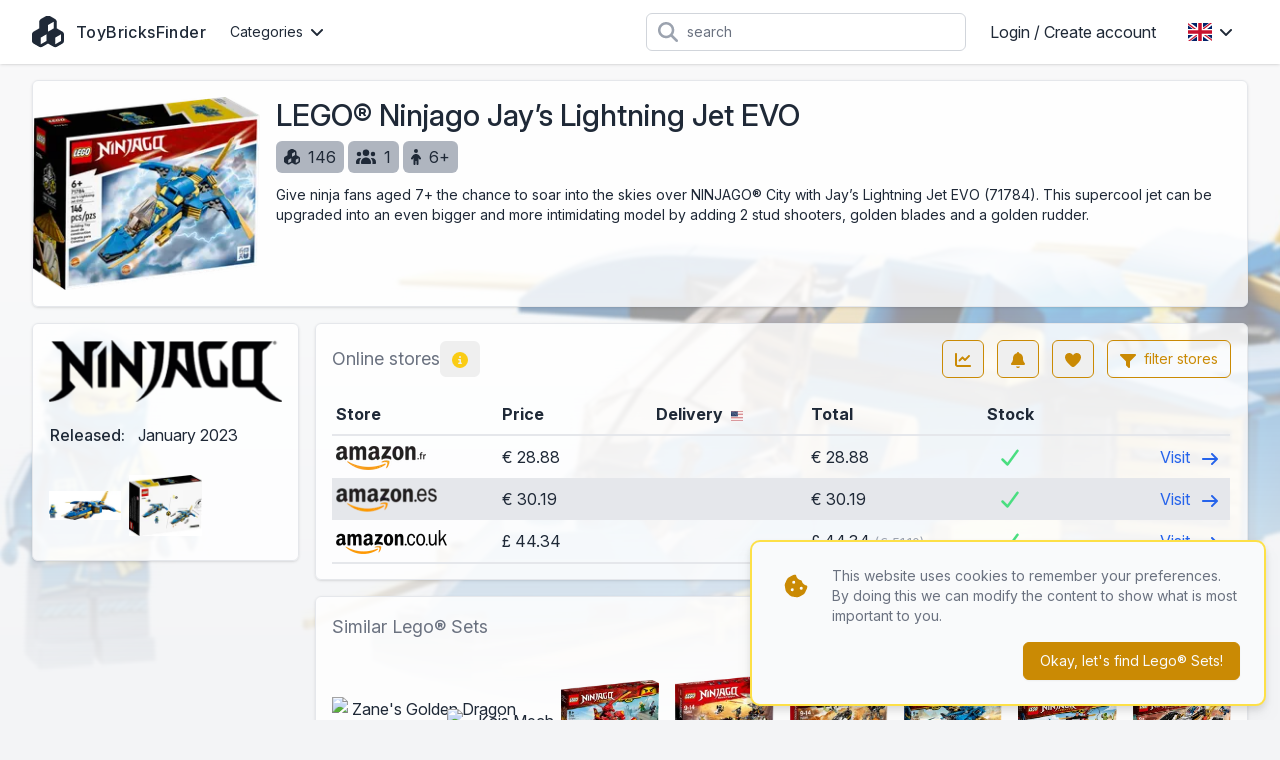

--- FILE ---
content_type: text/html; charset=UTF-8
request_url: https://www.toybricksfinder.eu/en/product/71784/lego-ninjago-jays-lightning-jet-evo
body_size: 13506
content:
<!DOCTYPE html>
<html lang="en">
<head>
    <meta charset="UTF-8" />
    <meta name="viewport" content="width=device-width, initial-scale=1.0" />
    <meta name="theme-color" content="#ca8a04" />
    <meta http-equiv="X-UA-Compatible" content="ie=edge">
                        <link rel="alternate" hreflang="de" href="https://www.toybricksfinder.eu/de/product/71784/lego-ninjago-jays-lightning-jet-evo" />
                    <link rel="alternate" hreflang="en" href="https://www.toybricksfinder.eu/en/product/71784/lego-ninjago-jays-lightning-jet-evo" />
                    <link rel="alternate" hreflang="es" href="https://www.toybricksfinder.eu/es/product/71784/lego-ninjago-jays-lightning-jet-evo" />
                    <link rel="alternate" hreflang="fr" href="https://www.toybricksfinder.eu/fr/product/71784/lego-ninjago-jays-lightning-jet-evo" />
                    <link rel="alternate" hreflang="it" href="https://www.toybricksfinder.eu/it/product/71784/lego-ninjago-jays-lightning-jet-evo" />
                    <link rel="alternate" hreflang="nl" href="https://www.toybricksfinder.eu/nl/product/71784/lego-ninjago-jays-lightning-jet-evo" />
                <script type="application/ld+json">{"@context":"https://schema.org","@type":"Product","productID":"71784","name":"LEGO® Ninjago Jay’s Lightning Jet EVO","url":"https://www.toybricksfinder.eu/en/product/71784/lego-ninjago-jays-lightning-jet-evo","image":"https://cdn.anyfinder.eu/assets/um64DLHau4z3b1KkpUHsPaC8gWpDowxkqZOcVzvQyLs2wwlMde0FrNPZjW2USEWa","description":"Give ninja fans aged 7+ the chance to soar into the skies over NINJAGO® City with Jay’s Lightning Jet EVO (71784). This supercool jet can be upgraded into an even bigger and more intimidating model by adding 2 stud shooters, golden blades and a golden rudder.","gtin13":["0673419373814","5702017413006"],"sku":["71784","71784"],"offers":{"@type":"AggregateOffer","highPrice":198,"lowPrice":9.99,"priceCurrency":"EUR","offerCount":10,"offers":[{"@type":"Offer","availability":"https://schema.org/InStock","price":28.88,"priceCurrency":"EUR","itemCondition":"https://schema.org/NewCondition","seller":{"@type":"Organization","name":"Amazon.fr"},"url":"https://www.toybricksfinder.eu/en/product/71784/lego-ninjago-jays-lightning-jet-evo","priceValidUntil":"2026-01-24T16:25:19+01:00"},{"@type":"Offer","availability":"https://schema.org/OutOfStock","price":28.88,"priceCurrency":"EUR","itemCondition":"https://schema.org/NewCondition","seller":{"@type":"Organization","name":"Amazon.de"},"url":"https://www.toybricksfinder.eu/en/product/71784/lego-ninjago-jays-lightning-jet-evo","priceValidUntil":"2026-01-24T16:25:19+01:00"},{"@type":"Offer","availability":"https://schema.org/InStock","price":44.34,"priceCurrency":"GBP","itemCondition":"https://schema.org/NewCondition","seller":{"@type":"Organization","name":"Amazon.co.uk"},"url":"https://www.toybricksfinder.eu/en/product/71784/lego-ninjago-jays-lightning-jet-evo","priceValidUntil":"2026-01-24T16:25:19+01:00"},{"@type":"Offer","availability":"https://schema.org/InStock","price":30.19,"priceCurrency":"EUR","itemCondition":"https://schema.org/NewCondition","seller":{"@type":"Organization","name":"Amazon.es"},"url":"https://www.toybricksfinder.eu/en/product/71784/lego-ninjago-jays-lightning-jet-evo","priceValidUntil":"2026-01-24T16:25:19+01:00"},{"@type":"Offer","availability":"https://schema.org/OutOfStock","price":9.99,"priceCurrency":"EUR","itemCondition":"https://schema.org/NewCondition","seller":{"@type":"Organization","name":"ToyChamp NL"},"url":"https://www.toybricksfinder.eu/en/product/71784/lego-ninjago-jays-lightning-jet-evo","priceValidUntil":"2026-01-24T16:25:19+01:00"},{"@type":"Offer","availability":"https://schema.org/InStock","price":30.19,"priceCurrency":"EUR","itemCondition":"https://schema.org/NewCondition","seller":{"@type":"Organization","name":"Amazon.de"},"url":"https://www.toybricksfinder.eu/en/product/71784/lego-ninjago-jays-lightning-jet-evo","priceValidUntil":"2026-01-24T16:25:19+01:00"},{"@type":"Offer","availability":"https://schema.org/InStock","price":19.99,"priceCurrency":"EUR","itemCondition":"https://schema.org/NewCondition","seller":{"@type":"Organization","name":"Unieke Bricks"},"url":"https://www.toybricksfinder.eu/en/product/71784/lego-ninjago-jays-lightning-jet-evo","priceValidUntil":"2026-01-24T16:25:19+01:00"},{"@type":"Offer","availability":"https://schema.org/OutOfStock","price":198,"priceCurrency":"SEK","itemCondition":"https://schema.org/NewCondition","seller":{"@type":"Organization","name":"EBrix SE"},"url":"https://www.toybricksfinder.eu/en/product/71784/lego-ninjago-jays-lightning-jet-evo","priceValidUntil":"2026-01-24T16:25:19+01:00"},{"@type":"Offer","availability":"https://schema.org/InStock","price":28.88,"priceCurrency":"EUR","itemCondition":"https://schema.org/NewCondition","seller":{"@type":"Organization","name":"Otto DE"},"url":"https://www.toybricksfinder.eu/en/product/71784/lego-ninjago-jays-lightning-jet-evo","priceValidUntil":"2026-01-24T16:25:19+01:00"},{"@type":"Offer","availability":"https://schema.org/InStock","price":10.37,"priceCurrency":"EUR","itemCondition":"https://schema.org/NewCondition","seller":{"@type":"Organization","name":"Galaxus DE"},"url":"https://www.toybricksfinder.eu/en/product/71784/lego-ninjago-jays-lightning-jet-evo","priceValidUntil":"2026-01-24T16:25:19+01:00"}]},"brand":[{"@type":"Brand","name":"LEGO"}]}</script>

    <meta name="description" content="Give ninja fans aged 7+ the chance to soar into the skies over NINJAGO® City with Jay’s Lightning Jet EVO (71784)." />
    <meta name="keywords" content="LEGO® Ninjago Jay’s Lightning Jet EVO, LEGO, blue, ninjas, plane, shoot, shooters, cockpit, jet, jet-fighter" />

    <meta property="og:type" content="product" />
            <meta property="og:title" content="LEGO® Ninjago Jay’s Lightning Jet EVO" />
        <meta property="twitter:title" content="LEGO® Ninjago Jay’s Lightning Jet EVO">
                <meta property="og:url" content="https://www.toybricksfinder.eu/en/product/71784/lego-ninjago-jays-lightning-jet-evo" />
                <meta property="og:image" content="https://cdn.anyfinder.eu/assets/um64DLHau4z3b1KkpUHsPaC8gWpDowxkqZOcVzvQyLs2wwlMde0FrNPZjW2USEWa" />
        <meta property="twitter:image" content="https://cdn.anyfinder.eu/assets/um64DLHau4z3b1KkpUHsPaC8gWpDowxkqZOcVzvQyLs2wwlMde0FrNPZjW2USEWa">
                <meta property="og:description" content="Give ninja fans aged 7+ the chance to soar into the skies over NINJAGO® City with Jay’s Lightning Jet EVO (71784)." />
        <title>
                    The best prices today for LEGO® Ninjago Jay’s Lightning Jet EVO - ToyBricksFinder
            </title>
    <link rel="shortcut icon" href="https://www.toybricksfinder.eu/favicon.ico">
    <link rel="apple-touch-icon" sizes="180x180" href="https://www.toybricksfinder.eu/favicon-180.png">
    <link rel="icon" type="image/png" sizes="32x32" href="https://www.toybricksfinder.eu/favicon-32.png">
    <link rel="icon" type="image/png" sizes="16x16" href="https://www.toybricksfinder.eu/favicon-16.png">
    <link rel="preload" as="style" href="https://www.toybricksfinder.eu/build/assets/app-dbf4c14b.css" /><link rel="stylesheet" href="https://www.toybricksfinder.eu/build/assets/app-dbf4c14b.css" data-navigate-track="reload" />    <style>[x-cloak]{display: none;}</style>
    <link rel="modulepreload" href="https://www.toybricksfinder.eu/build/assets/app-ea6fc8aa.js" /><script type="module" src="https://www.toybricksfinder.eu/build/assets/app-ea6fc8aa.js" data-navigate-track="reload"></script>            <link rel="dns-prefetch" href="//cdn.anyfinder.eu">
        <script src="https://js.sentry-cdn.com/8122e2f7830c0aff164d91b0b0651ad0.min.js" crossorigin="anonymous"></script>
                    <script async src="https://www.googletagmanager.com/gtag/js?id=UA-48163154-9"></script>
            <script>window.dataLayer=window.dataLayer||[];function gtag(){dataLayer.push(arguments)}gtag("js",new Date);gtag("config","UA-48163154-9");</script>
                            <script>(function(w,d,t,r,u){var f,n,i;w[u]=w[u]||[],f=function(){var o={ti:"146002108"};o.q=w[u];w[u]=new UET(o);w[u].push("pageLoad");w[u].push("consent","default",{"ad_storage":"denied"})},n=d.createElement(t),n.src=r,n.async=1,n.onload=n.onreadystatechange=function(){var s=this.readyState;s&&s!=="loaded"&&s!=="complete"||(f(),n.onload=n.onreadystatechange=null)},i=d.getElementsByTagName(t)[0],i.parentNode.insertBefore(n,i)})(window,document,"script","//bat.bing.com/bat.js","uetq");</script>
            </head>
<body
    id="toybricksfinder"
            style="--background-url:url('https://cdn.anyfinder.eu/assets/qRgNB1UrARytn97MgjQcGdweXAtJek6hX8F115fmEamWtFiPNjV5Xnvv1WA7bOpi?blur=2');"
    >
    <nav id="top" x-data="{catFamOpen:false,languageOpen:false,mobileOpen:false,userOpen:false}">
    <div class="container">
        <div class="flex justify-between h-16">
            <div class="flex px-2 lg:px-0">
                <a href="https://www.toybricksfinder.eu/en" class="brand" title="ToyBricksFinder">
                    <svg fill="currentColor" xmlns="http://www.w3.org/2000/svg" viewBox="0 0 512 512"><path fill="currentColor" d="M284-1.3c-17.3-10-38.7-10-56 0L143.8 47.3c-17.3 10-28 28.5-28 48.5l0 101.9-88.3 51c-17.3 10-28 28.5-28 48.5l0 97.3c0 20 10.7 38.5 28 48.5l84.3 48.6c17.3 10 38.7 10 56 0l88.3-51 88.3 51c17.3 10 38.7 10 56 0L484.5 443c17.3-10 28-28.5 28-48.5l0-97.3c0-20-10.7-38.5-28-48.5l-88.3-51 0-101.9c0-20-10.7-38.5-28-48.5L284-1.3zM232 292.6l0 106.5-88.3 51c-1.2 .7-2.6 1.1-4 1.1l0-105.3 92.3-53.3zm231.4 .6c.7 1.2 1.1 2.6 1.1 4l0 97.3c0 2.9-1.5 5.5-4 6.9l-84.3 48.6c-1.2 .7-2.6 1.1-4 1.1l0-105.3 91.2-52.6zM348.3 95.8l0 101.9-92.3 53.3 0-106.5 91.2-52.6c.7 1.2 1.1 2.6 1.1 4z"/></svg>                                            <span class="hidden md:block">ToyBricksFinder</span>
                                    </a>
                <div class="nav-items mx-4">
            <div class="dropdown px-2 cursor-pointer" @click="catFamOpen=!catFamOpen" @click.outside="catFamOpen=false">
            <div class="flex items-center text-sm">
                Categories                <svg class="ml-2 w-3 inline-block" fill="currentColor" xmlns="http://www.w3.org/2000/svg" viewBox="0 0 384 512"><path fill="currentColor" d="M169.4 374.6c12.5 12.5 32.8 12.5 45.3 0l160-160c12.5-12.5 12.5-32.8 0-45.3s-32.8-12.5-45.3 0L192 306.7 54.6 169.4c-12.5-12.5-32.8-12.5-45.3 0s-12.5 32.8 0 45.3l160 160z"/></svg>
            </div>
            <div class="dropdown-body w-48 origin-left transition" x-cloak x-show="catFamOpen" x-transition.opacity.scale.duration.300ms>
                                    <a href="https://www.toybricksfinder.eu/en/family/lego-architecture">LEGO® Architecture</a>
                                    <a href="https://www.toybricksfinder.eu/en/family/lego-botanicals">LEGO® Botanicals</a>
                                    <a href="https://www.toybricksfinder.eu/en/family/lego-city">LEGO® City</a>
                                    <a href="https://www.toybricksfinder.eu/en/family/lego-classic">LEGO® Classic</a>
                                    <a href="https://www.toybricksfinder.eu/en/family/lego-creator">LEGO® Creator</a>
                                    <a href="https://www.toybricksfinder.eu/en/family/lego-disney">LEGO® Disney</a>
                                    <a href="https://www.toybricksfinder.eu/en/family/lego-duplo">LEGO® DUPLO®</a>
                                    <a href="https://www.toybricksfinder.eu/en/family/lego-friends">LEGO® Friends</a>
                                    <a href="https://www.toybricksfinder.eu/en/family/lego-harry-potter">LEGO® Harry Potter™</a>
                                    <a href="https://www.toybricksfinder.eu/en/family/lego-icons">LEGO® Icons</a>
                                    <a href="https://www.toybricksfinder.eu/en/family/lego-ideas">LEGO® Ideas</a>
                                    <a href="https://www.toybricksfinder.eu/en/family/lego-marvel">LEGO® Marvel</a>
                                    <a href="https://www.toybricksfinder.eu/en/family/lego-ninjago">LEGO® Ninjago</a>
                                    <a href="https://www.toybricksfinder.eu/en/family/lego-star-wars">LEGO® Star Wars</a>
                                    <a href="https://www.toybricksfinder.eu/en/family/lego-technic">LEGO® Technic</a>
                            </div>
        </div>
    </div>
            </div>
                            <form action="https://www.toybricksfinder.eu/en/product/search" class="flex-1 flex items-center justify-center px-2 lg:justify-end">
                    <div class="max-w-lg w-full lg:max-w-xs">
                        <div class="relative">
                            <div class="absolute inset-y-0 left-0 pl-3 flex items-center pointer-events-none">
                                <svg class="h-5 w-5 text-gray-400" fill="currentColor" xmlns="http://www.w3.org/2000/svg" viewBox="0 0 512 512"><path fill="currentColor" d="M416 208c0 45.9-14.9 88.3-40 122.7L502.6 457.4c12.5 12.5 12.5 32.8 0 45.3s-32.8 12.5-45.3 0L330.7 376C296.3 401.1 253.9 416 208 416 93.1 416 0 322.9 0 208S93.1 0 208 0 416 93.1 416 208zM208 352a144 144 0 1 0 0-288 144 144 0 1 0 0 288z"/></svg>
                            </div>
                            <input type="search" name="query" maxlength="128" class="pl-10 leading-5 bg-white text-gray-800 placeholder-gray-500 focus:outline-none focus:placeholder-gray-400 sm:text-sm" placeholder="search">
                        </div>
                    </div>
                </form>
                        <div class="flex items-center lg:hidden">
                
                <button class="inline-flex items-center justify-center p-2 rounded-md text-gray-400 hover:text-gray-500 hover:bg-gray-100 focus:outline-none focus:ring-2 focus:ring-inset focus:ring-indigo-500" @click="mobileOpen=!mobileOpen">
                    <span class="sr-only">Open main menu</span>
                    <svg class="h-6 w-6" x-show="!mobileOpen" fill="currentColor" xmlns="http://www.w3.org/2000/svg" viewBox="0 0 448 512"><path fill="currentColor" d="M0 96C0 78.3 14.3 64 32 64l384 0c17.7 0 32 14.3 32 32s-14.3 32-32 32L32 128C14.3 128 0 113.7 0 96zM0 256c0-17.7 14.3-32 32-32l384 0c17.7 0 32 14.3 32 32s-14.3 32-32 32L32 288c-17.7 0-32-14.3-32-32zM448 416c0 17.7-14.3 32-32 32L32 448c-17.7 0-32-14.3-32-32s14.3-32 32-32l384 0c17.7 0 32 14.3 32 32z"/></svg>
                    <svg class="h-6 w-6" x-show="mobileOpen" x-cloak="1" fill="currentColor" xmlns="http://www.w3.org/2000/svg" viewBox="0 0 384 512"><path fill="currentColor" d="M55.1 73.4c-12.5-12.5-32.8-12.5-45.3 0s-12.5 32.8 0 45.3L147.2 256 9.9 393.4c-12.5 12.5-12.5 32.8 0 45.3s32.8 12.5 45.3 0L192.5 301.3 329.9 438.6c12.5 12.5 32.8 12.5 45.3 0s12.5-32.8 0-45.3L237.8 256 375.1 118.6c12.5-12.5 12.5-32.8 0-45.3s-32.8-12.5-45.3 0L192.5 210.7 55.1 73.4z"/></svg>
                </button>
            </div>
                            <div class="nav-items hidden lg:flex items-center" >
                                                                        <a href="https://www.toybricksfinder.eu/en/auth/login" class="px-4">Login / Create account</a>
                                                                                        <div class="dropdown" @click="languageOpen=!languageOpen" @click.outside="languageOpen=false">
                            <div class="flex items-center p-4 cursor-pointer">
                                <img alt="en" class="inline-block" loading="lazy" src="https://cdnjs.cloudflare.com/ajax/libs/flag-icon-css/3.5.0/flags/4x3/gb.svg" title="en" width="24" height="18"/>
                                <svg class="ml-2 w-3 inline-block" fill="currentColor" xmlns="http://www.w3.org/2000/svg" viewBox="0 0 384 512"><path fill="currentColor" d="M169.4 374.6c12.5 12.5 32.8 12.5 45.3 0l160-160c12.5-12.5 12.5-32.8 0-45.3s-32.8-12.5-45.3 0L192 306.7 54.6 169.4c-12.5-12.5-32.8-12.5-45.3 0s-12.5 32.8 0 45.3l160 160z"/></svg>
                            </div>
                            <div class="dropdown-body w-40 transition" x-cloak x-show="languageOpen" x-transition.opacity.scale.duration.300ms>
                                                                                                        <a href="https://www.toybricksfinder.eu/de/product/71784/lego-ninjago-jays-lightning-jet-evo">
                                        <img alt="Deutsch" class="inline-block mr-3" loading="lazy" src="https://cdnjs.cloudflare.com/ajax/libs/flag-icon-css/3.5.0/flags/4x3/de.svg" title="Deutsch" width="24" height="18"/>
 Deutsch
                                    </a>
                                                                                                                                            <a href="https://www.toybricksfinder.eu/es/product/71784/lego-ninjago-jays-lightning-jet-evo">
                                        <img alt="español" class="inline-block mr-3" loading="lazy" src="https://cdnjs.cloudflare.com/ajax/libs/flag-icon-css/3.5.0/flags/4x3/es.svg" title="español" width="24" height="18"/>
 español
                                    </a>
                                                                                                        <a href="https://www.toybricksfinder.eu/fr/product/71784/lego-ninjago-jays-lightning-jet-evo">
                                        <img alt="Français" class="inline-block mr-3" loading="lazy" src="https://cdnjs.cloudflare.com/ajax/libs/flag-icon-css/3.5.0/flags/4x3/fr.svg" title="Français" width="24" height="18"/>
 Français
                                    </a>
                                                                                                        <a href="https://www.toybricksfinder.eu/it/product/71784/lego-ninjago-jays-lightning-jet-evo">
                                        <img alt="Italiano" class="inline-block mr-3" loading="lazy" src="https://cdnjs.cloudflare.com/ajax/libs/flag-icon-css/3.5.0/flags/4x3/it.svg" title="Italiano" width="24" height="18"/>
 Italiano
                                    </a>
                                                                                                        <a href="https://www.toybricksfinder.eu/nl/product/71784/lego-ninjago-jays-lightning-jet-evo">
                                        <img alt="Nederlands" class="inline-block mr-3" loading="lazy" src="https://cdnjs.cloudflare.com/ajax/libs/flag-icon-css/3.5.0/flags/4x3/nl.svg" title="Nederlands" width="24" height="18"/>
 Nederlands
                                    </a>
                                                            </div>
                        </div>
                                    </div>
                    </div>
    </div>
    <div class="nav-mobile" x-cloak x-show="mobileOpen">
            <div class="nav-mobile-items">
                            <a href="https://www.toybricksfinder.eu/en/family/lego-architecture">LEGO® Architecture</a>
                            <a href="https://www.toybricksfinder.eu/en/family/lego-botanicals">LEGO® Botanicals</a>
                            <a href="https://www.toybricksfinder.eu/en/family/lego-city">LEGO® City</a>
                            <a href="https://www.toybricksfinder.eu/en/family/lego-classic">LEGO® Classic</a>
                            <a href="https://www.toybricksfinder.eu/en/family/lego-creator">LEGO® Creator</a>
                            <a href="https://www.toybricksfinder.eu/en/family/lego-disney">LEGO® Disney</a>
                            <a href="https://www.toybricksfinder.eu/en/family/lego-duplo">LEGO® DUPLO®</a>
                            <a href="https://www.toybricksfinder.eu/en/family/lego-friends">LEGO® Friends</a>
                            <a href="https://www.toybricksfinder.eu/en/family/lego-harry-potter">LEGO® Harry Potter™</a>
                            <a href="https://www.toybricksfinder.eu/en/family/lego-icons">LEGO® Icons</a>
                            <a href="https://www.toybricksfinder.eu/en/family/lego-ideas">LEGO® Ideas</a>
                            <a href="https://www.toybricksfinder.eu/en/family/lego-marvel">LEGO® Marvel</a>
                            <a href="https://www.toybricksfinder.eu/en/family/lego-ninjago">LEGO® Ninjago</a>
                            <a href="https://www.toybricksfinder.eu/en/family/lego-star-wars">LEGO® Star Wars</a>
                            <a href="https://www.toybricksfinder.eu/en/family/lego-technic">LEGO® Technic</a>
                    </div>
                <div class="nav-mobile-items pt-3 border-t-2 border-gray-600">
                            <a href="https://www.toybricksfinder.eu/en/auth/login"><div class="inline-block w-8"><svg class="h-4" fill="currentColor" xmlns="http://www.w3.org/2000/svg" viewBox="0 0 448 512"><path fill="currentColor" d="M224 248a120 120 0 1 0 0-240 120 120 0 1 0 0 240zm-29.7 56C95.8 304 16 383.8 16 482.3 16 498.7 29.3 512 45.7 512l356.6 0c16.4 0 29.7-13.3 29.7-29.7 0-98.5-79.8-178.3-178.3-178.3l-59.4 0z"/></svg></div>Login / Create account</a>
                    </div>
                <div class="flex p-3 border-t-2 border-gray-600">
                                            <a href="https://www.toybricksfinder.eu/de/product/71784/lego-ninjago-jays-lightning-jet-evo" class="flex-1 py-3 text-center">
                    <img alt="Deutsch" class="inline-block" loading="lazy" src="https://cdnjs.cloudflare.com/ajax/libs/flag-icon-css/3.5.0/flags/4x3/de.svg" title="Deutsch" width="36" height="27"/>
                </a>
                                                            <a href="https://www.toybricksfinder.eu/es/product/71784/lego-ninjago-jays-lightning-jet-evo" class="flex-1 py-3 text-center">
                    <img alt="español" class="inline-block" loading="lazy" src="https://cdnjs.cloudflare.com/ajax/libs/flag-icon-css/3.5.0/flags/4x3/es.svg" title="español" width="36" height="27"/>
                </a>
                                            <a href="https://www.toybricksfinder.eu/fr/product/71784/lego-ninjago-jays-lightning-jet-evo" class="flex-1 py-3 text-center">
                    <img alt="Français" class="inline-block" loading="lazy" src="https://cdnjs.cloudflare.com/ajax/libs/flag-icon-css/3.5.0/flags/4x3/fr.svg" title="Français" width="36" height="27"/>
                </a>
                                            <a href="https://www.toybricksfinder.eu/it/product/71784/lego-ninjago-jays-lightning-jet-evo" class="flex-1 py-3 text-center">
                    <img alt="Italiano" class="inline-block" loading="lazy" src="https://cdnjs.cloudflare.com/ajax/libs/flag-icon-css/3.5.0/flags/4x3/it.svg" title="Italiano" width="36" height="27"/>
                </a>
                                            <a href="https://www.toybricksfinder.eu/nl/product/71784/lego-ninjago-jays-lightning-jet-evo" class="flex-1 py-3 text-center">
                    <img alt="Nederlands" class="inline-block" loading="lazy" src="https://cdnjs.cloudflare.com/ajax/libs/flag-icon-css/3.5.0/flags/4x3/nl.svg" title="Nederlands" width="36" height="27"/>
                </a>
                    </div>
    
</div>
</nav>
        <div id="product-header" class="container">
        <div class="box flex flex-col lg:flex-row py-4">
            <div class="w-full lg:w-1/5 lg:pr-4 mb-2 sm:mb-0">
            <picture>
        <source srcset="https://cdn.anyfinder.eu/assets/um64DLHau4z3b1KkpUHsPaC8gWpDowxkqZOcVzvQyLs2wwlMde0FrNPZjW2USEWa?height=200&amp;output=webp" type="image/webp"/>
        <img alt="LEGO® Ninjago Jay’s Lightning Jet EVO" height="200" width="234" src="https://cdn.anyfinder.eu/assets/um64DLHau4z3b1KkpUHsPaC8gWpDowxkqZOcVzvQyLs2wwlMde0FrNPZjW2USEWa?height=200" title="LEGO® Ninjago Jay’s Lightning Jet EVO" />
    </picture>
        </div>
        <div class="w-full lg:flex-1 px-4 lg:px-0">
            <h1 class="text-3xl font-medium mb-2">
    LEGO® Ninjago Jay’s Lightning Jet EVO
    </h1>
                            <div class="tag" title="parts" aria-hidden="true">
                    <svg fill="currentColor" xmlns="http://www.w3.org/2000/svg" viewBox="0 0 512 512"><path fill="currentColor" d="M284-1.3c-17.3-10-38.7-10-56 0L143.8 47.3c-17.3 10-28 28.5-28 48.5l0 101.9-88.3 51c-17.3 10-28 28.5-28 48.5l0 97.3c0 20 10.7 38.5 28 48.5l84.3 48.6c17.3 10 38.7 10 56 0l88.3-51 88.3 51c17.3 10 38.7 10 56 0L484.5 443c17.3-10 28-28.5 28-48.5l0-97.3c0-20-10.7-38.5-28-48.5l-88.3-51 0-101.9c0-20-10.7-38.5-28-48.5L284-1.3zM232 292.6l0 106.5-88.3 51c-1.2 .7-2.6 1.1-4 1.1l0-105.3 92.3-53.3zm231.4 .6c.7 1.2 1.1 2.6 1.1 4l0 97.3c0 2.9-1.5 5.5-4 6.9l-84.3 48.6c-1.2 .7-2.6 1.1-4 1.1l0-105.3 91.2-52.6zM348.3 95.8l0 101.9-92.3 53.3 0-106.5 91.2-52.6c.7 1.2 1.1 2.6 1.1 4z"/></svg>146
                </div>
                            <div class="tag" title="minifigures" aria-hidden="true">
                    <svg fill="currentColor" xmlns="http://www.w3.org/2000/svg" viewBox="0 0 640 512"><path fill="currentColor" d="M320 16a104 104 0 1 1 0 208 104 104 0 1 1 0-208zM96 88a72 72 0 1 1 0 144 72 72 0 1 1 0-144zM0 416c0-70.7 57.3-128 128-128 12.8 0 25.2 1.9 36.9 5.4-32.9 36.8-52.9 85.4-52.9 138.6l0 16c0 11.4 2.4 22.2 6.7 32L32 480c-17.7 0-32-14.3-32-32l0-32zm521.3 64c4.3-9.8 6.7-20.6 6.7-32l0-16c0-53.2-20-101.8-52.9-138.6 11.7-3.5 24.1-5.4 36.9-5.4 70.7 0 128 57.3 128 128l0 32c0 17.7-14.3 32-32 32l-86.7 0zM472 160a72 72 0 1 1 144 0 72 72 0 1 1 -144 0zM160 432c0-88.4 71.6-160 160-160s160 71.6 160 160l0 16c0 17.7-14.3 32-32 32l-256 0c-17.7 0-32-14.3-32-32l0-16z"/></svg>1
                </div>
                            <div class="tag" title="age" aria-hidden="true">
                    <svg fill="currentColor" xmlns="http://www.w3.org/2000/svg" viewBox="0 0 320 512"><path fill="currentColor" d="M96 64A64 64 0 1 1 224 64 64 64 0 1 1 96 64zm48 320l0 96c0 17.7-14.3 32-32 32s-32-14.3-32-32L80 287.8 59.1 321c-9.4 15-29.2 19.4-44.1 10S-4.5 301.9 4.9 287l39.9-63.3C69.7 184 113.2 160 160 160s90.3 24 115.2 63.6L315.1 287c9.4 15 4.9 34.7-10 44.1s-34.7 4.9-44.1-10L240 287.8 240 480c0 17.7-14.3 32-32 32s-32-14.3-32-32l0-96-32 0z"/></svg>6+
                </div>
                                        <div class="mt-3 text-sm markdown">
                                            <p>Give ninja fans aged 7+ the chance to soar into the skies over NINJAGO® City with Jay’s Lightning Jet EVO (71784). This supercool jet can be upgraded into an even bigger and more intimidating model by adding 2 stud shooters, golden blades and a golden rudder.</p>
                                    </div>
                    </div>
        </div>
    </div>
    <div class="container mt-4">
        <div class="flex flex-col-reverse lg:flex-row">
            <div class="w-full lg:w-3/10 lg:pr-4">
                <div class="box" id="product-properties">
        <div class="body "><a href="https://www.toybricksfinder.eu/en/family/lego-ninjago" class="block w-full mb-5">
        <picture>
        <source srcset="https://cdn.anyfinder.eu/assets/F5xObYFy5zwXSi36S39aUg19NOjaX84rCbtYCGPK8lCbRH0pTW169GWLCCrr5cfM?height=64&amp;output=webp" type="image/webp"/>
        <img alt="LEGO® Ninjago" height="64" width="246" src="https://cdn.anyfinder.eu/assets/F5xObYFy5zwXSi36S39aUg19NOjaX84rCbtYCGPK8lCbRH0pTW169GWLCCrr5cfM?height=64" loading="lazy" class="mx-auto" title="LEGO® Ninjago" />
    </picture>
    </a>
                    <table>
                                                    <tr>
                                <th>Released:</th>
                                <td class="pb-3">
                                                                            January
                                                                        2023
                                </td>
                            </tr>
                                                                    </table>
                                            <div id="product-gallery" x-data="{activeAsset:null}">
                                                            <div class="asset" @click="activeAsset=0">
                                    <picture>
        <source srcset="https://cdn.anyfinder.eu/assets/qRgNB1UrARytn97MgjQcGdweXAtJek6hX8F115fmEamWtFiPNjV5Xnvv1WA7bOpi?height=128&amp;output=webp" type="image/webp"/>
        <img alt="LEGO® Ninjago Jay’s Lightning Jet EVO components" height="128" width="315" src="https://cdn.anyfinder.eu/assets/qRgNB1UrARytn97MgjQcGdweXAtJek6hX8F115fmEamWtFiPNjV5Xnvv1WA7bOpi?height=128" loading="lazy" title="LEGO® Ninjago Jay’s Lightning Jet EVO components" />
    </picture>
                                </div>
                                <div x-cloak x-show="activeAsset===0"
     x-transition.opacity.duration.300ms
     class="fixed inset-0 z-top bg-gray-500 transition-opacity bg-opacity-75 flex items-center"
     @click.self="activeAsset=null"
>
    <div class="box modal text-base">
            <div class="title title-font"><div class="flex-initial">LEGO® Ninjago Jay’s Lightning Jet EVO components</div>
                                        <div @click="activeAsset=null" class="close"><svg fill="currentColor" xmlns="http://www.w3.org/2000/svg" viewBox="0 0 384 512"><path fill="currentColor" d="M55.1 73.4c-12.5-12.5-32.8-12.5-45.3 0s-12.5 32.8 0 45.3L147.2 256 9.9 393.4c-12.5 12.5-12.5 32.8 0 45.3s32.8 12.5 45.3 0L192.5 301.3 329.9 438.6c12.5 12.5 32.8 12.5 45.3 0s12.5-32.8 0-45.3L237.8 256 375.1 118.6c12.5-12.5 12.5-32.8 0-45.3s-32.8-12.5-45.3 0L192.5 210.7 55.1 73.4z"/></svg></div></div>
        <div class="body "><div class="relative">
                                                                                <picture>
        <source srcset="https://cdn.anyfinder.eu/assets/qRgNB1UrARytn97MgjQcGdweXAtJek6hX8F115fmEamWtFiPNjV5Xnvv1WA7bOpi?height=768&amp;output=webp" type="image/webp"/>
        <img alt="LEGO® Ninjago Jay’s Lightning Jet EVO components" height="768" width="1889" src="https://cdn.anyfinder.eu/assets/qRgNB1UrARytn97MgjQcGdweXAtJek6hX8F115fmEamWtFiPNjV5Xnvv1WA7bOpi?height=768" loading="lazy" title="LEGO® Ninjago Jay’s Lightning Jet EVO components" />
    </picture>
                                                                                    <button class="next" @click="activeAsset+=1"><svg class="h-16" fill="currentColor" xmlns="http://www.w3.org/2000/svg" viewBox="0 0 256 512"><path fill="currentColor" d="M247.1 233.4c12.5 12.5 12.5 32.8 0 45.3l-160 160c-12.5 12.5-32.8 12.5-45.3 0s-12.5-32.8 0-45.3L179.2 256 41.9 118.6c-12.5-12.5-12.5-32.8 0-45.3s32.8-12.5 45.3 0l160 160z"/></svg></button>
                                                                            </div></div>
    </div>
</div>
                                                            <div class="asset" @click="activeAsset=1">
                                    <picture>
        <source srcset="https://cdn.anyfinder.eu/assets/AMhjlTlIUeWiLfaO349dq2tkCP3d97g5aNakcXGIyxUJ7JGv67W3zDrk5GZDDRIe?height=128&amp;output=webp" type="image/webp"/>
        <img alt="LEGO® Ninjago Jay’s Lightning Jet EVO back of the box" height="128" width="150" src="https://cdn.anyfinder.eu/assets/AMhjlTlIUeWiLfaO349dq2tkCP3d97g5aNakcXGIyxUJ7JGv67W3zDrk5GZDDRIe?height=128" loading="lazy" title="LEGO® Ninjago Jay’s Lightning Jet EVO back of the box" />
    </picture>
                                </div>
                                <div x-cloak x-show="activeAsset===1"
     x-transition.opacity.duration.300ms
     class="fixed inset-0 z-top bg-gray-500 transition-opacity bg-opacity-75 flex items-center"
     @click.self="activeAsset=null"
>
    <div class="box modal text-base">
            <div class="title title-font"><div class="flex-initial">LEGO® Ninjago Jay’s Lightning Jet EVO back of the box</div>
                                        <div @click="activeAsset=null" class="close"><svg fill="currentColor" xmlns="http://www.w3.org/2000/svg" viewBox="0 0 384 512"><path fill="currentColor" d="M55.1 73.4c-12.5-12.5-32.8-12.5-45.3 0s-12.5 32.8 0 45.3L147.2 256 9.9 393.4c-12.5 12.5-12.5 32.8 0 45.3s32.8 12.5 45.3 0L192.5 301.3 329.9 438.6c12.5 12.5 32.8 12.5 45.3 0s12.5-32.8 0-45.3L237.8 256 375.1 118.6c12.5-12.5 12.5-32.8 0-45.3s-32.8-12.5-45.3 0L192.5 210.7 55.1 73.4z"/></svg></div></div>
        <div class="body "><div class="relative">
                                                                                    <button class="prev" @click="activeAsset-=1"><svg class="h-16" fill="currentColor" xmlns="http://www.w3.org/2000/svg" viewBox="0 0 256 512"><path fill="currentColor" d="M9.4 233.4c-12.5 12.5-12.5 32.8 0 45.3l160 160c12.5 12.5 32.8 12.5 45.3 0s12.5-32.8 0-45.3L77.3 256 214.6 118.6c12.5-12.5 12.5-32.8 0-45.3s-32.8-12.5-45.3 0l-160 160z"/></svg></button>
                                                                                <picture>
        <source srcset="https://cdn.anyfinder.eu/assets/AMhjlTlIUeWiLfaO349dq2tkCP3d97g5aNakcXGIyxUJ7JGv67W3zDrk5GZDDRIe?height=768&amp;output=webp" type="image/webp"/>
        <img alt="LEGO® Ninjago Jay’s Lightning Jet EVO back of the box" height="768" width="899" src="https://cdn.anyfinder.eu/assets/AMhjlTlIUeWiLfaO349dq2tkCP3d97g5aNakcXGIyxUJ7JGv67W3zDrk5GZDDRIe?height=768" loading="lazy" title="LEGO® Ninjago Jay’s Lightning Jet EVO back of the box" />
    </picture>
                                                                            </div></div>
    </div>
</div>
                                                    </div></div>
    </div>
            </div>
            <div class="w-full">
                <div class="box mb-4" id="product-prices" x-data="{&quot;expanded&quot;:false,&quot;infoModal&quot;:false,&quot;listModal&quot;:false,&quot;settingsModal&quot;:false,&quot;subscribeModal&quot;:false,&quot;priceHistoryModal&quot;:false,&quot;version&quot;:null,&quot;rowIndex&quot;:0,&quot;mobileRowIndex&quot;:0}">
            <div class="title title-font"><div class="flex flex-initial items-center">
                Online stores                <button class="btn  border-0 text-yellow-400 hover:text-yellow-600 hidden md:inline-block" @click.prevent="infoModal=true" title="Online storesinfo" x-cloak="x-cloak"><svg class="inline-block h-4 w-4" fill="currentColor" xmlns="http://www.w3.org/2000/svg" viewBox="0 0 512 512"><path fill="currentColor" d="M256 512a256 256 0 1 0 0-512 256 256 0 1 0 0 512zM224 160a32 32 0 1 1 64 0 32 32 0 1 1 -64 0zm-8 64l48 0c13.3 0 24 10.7 24 24l0 88 8 0c13.3 0 24 10.7 24 24s-10.7 24-24 24l-80 0c-13.3 0-24-10.7-24-24s10.7-24 24-24l24 0 0-64-24 0c-13.3 0-24-10.7-24-24s10.7-24 24-24z"/></svg></button>
            </div>
            <div class="flex-initial ml-auto">
                <button class="btn  border-yellow-600 text-yellow-600 hover:bg-yellow-600 hover:text-gray-50 relative mr-2" title="price history" rel="noindex" @click.prevent="priceHistoryModal=true" x-cloak="x-cloak"><svg class="inline-block h-4 w-4" fill="currentColor" xmlns="http://www.w3.org/2000/svg" viewBox="0 0 512 512"><path fill="currentColor" d="M64 64c0-17.7-14.3-32-32-32S0 46.3 0 64L0 400c0 44.2 35.8 80 80 80l400 0c17.7 0 32-14.3 32-32s-14.3-32-32-32L80 416c-8.8 0-16-7.2-16-16L64 64zm406.6 86.6c12.5-12.5 12.5-32.8 0-45.3s-32.8-12.5-45.3 0L320 210.7 262.6 153.4c-12.5-12.5-32.8-12.5-45.3 0l-96 96c-12.5 12.5-12.5 32.8 0 45.3s32.8 12.5 45.3 0l73.4-73.4 57.4 57.4c12.5 12.5 32.8 12.5 45.3 0l128-128z"/></svg></button>
                                    <button class="btn  border-yellow-600 text-yellow-600 hover:bg-yellow-600 hover:text-gray-50 relative mr-2" title="Subscribe to Lego®" rel="noindex" @click.prevent="subscribeModal=true" x-cloak="x-cloak"><svg class="inline-block h-4 w-4" fill="currentColor" xmlns="http://www.w3.org/2000/svg" viewBox="0 0 448 512"><path fill="currentColor" d="M224 0c-17.7 0-32 14.3-32 32l0 3.2C119 50 64 114.6 64 192l0 21.7c0 48.1-16.4 94.8-46.4 132.4L7.8 358.3C2.7 364.6 0 372.4 0 380.5 0 400.1 15.9 416 35.5 416l376.9 0c19.6 0 35.5-15.9 35.5-35.5 0-8.1-2.7-15.9-7.8-22.2l-9.8-12.2C400.4 308.5 384 261.8 384 213.7l0-21.7c0-77.4-55-142-128-156.8l0-3.2c0-17.7-14.3-32-32-32zM162 464c7.1 27.6 32.2 48 62 48s54.9-20.4 62-48l-124 0z"/></svg></button>
                    <button class="btn  border-yellow-600 text-yellow-600 hover:bg-yellow-600 hover:text-gray-50 relative mr-2" title="Add to Lego® list" rel="noindex" @click.prevent="listModal=true" x-cloak="x-cloak"><svg class="inline-block h-4 w-4" fill="currentColor" xmlns="http://www.w3.org/2000/svg" viewBox="0 0 512 512"><path fill="currentColor" d="M241 87.1l15 20.7 15-20.7C296 52.5 336.2 32 378.9 32 452.4 32 512 91.6 512 165.1l0 2.6c0 112.2-139.9 242.5-212.9 298.2-12.4 9.4-27.6 14.1-43.1 14.1s-30.8-4.6-43.1-14.1C139.9 410.2 0 279.9 0 167.7l0-2.6C0 91.6 59.6 32 133.1 32 175.8 32 216 52.5 241 87.1z"/></svg></button>
                                <a href="https://www.toybricksfinder.eu/en/visitor/settings?returnTo=en%2Fproduct%2F71784%2Flego-ninjago-jays-lightning-jet-evo" class="btn  border-yellow-600 text-yellow-600 hover:bg-yellow-600 hover:text-gray-50" rel="noindex" @click.prevent="settingsModal=true" title="filter stores"><svg class="inline-block h-4 w-4 mr-1" fill="currentColor" xmlns="http://www.w3.org/2000/svg" viewBox="0 0 512 512"><path fill="currentColor" d="M32 64C19.1 64 7.4 71.8 2.4 83.8S.2 109.5 9.4 118.6L192 301.3 192 416c0 8.5 3.4 16.6 9.4 22.6l64 64c9.2 9.2 22.9 11.9 34.9 6.9S320 492.9 320 480l0-178.7 182.6-182.6c9.2-9.2 11.9-22.9 6.9-34.9S492.9 64 480 64L32 64z"/></svg>
                    <span class="hidden lg:inline">filter stores</span></a>
            </div></div>
        <div class="body "><table class="price-grid desktop">
            <thead>
                <tr>
                    <th>Store</th>
                                                            <th>Price</th>
                                            <th class="whitespace-nowrap">
                            Delivery                            <a href="https://www.toybricksfinder.eu/en/visitor/settings?returnTo=en%2Fproduct%2F71784%2Flego-ninjago-jays-lightning-jet-evo">
                                <img alt="us" class="inline-block inline-block h-4 w-4 pl-1" loading="lazy" src="https://cdnjs.cloudflare.com/ajax/libs/flag-icon-css/3.5.0/flags/4x3/us.svg" title="us"/>
                            </a>
                        </th>
                        <th>Total</th>
                                        <th class="icon">Stock</th>
                    <th class="out">&nbsp;</th>
                </tr>
            </thead>
            <tbody>
                                    <tr
                        @click.stop="openUrl($event.target, $refs.K1172880.href)"
                        x-show="true"
                    >
                        <td class="store">
                            <a href="https://www.toybricksfinder.eu/en/product/out/1172880" target="_blank">
                                                                    <picture>
        <source srcset="https://cdn.anyfinder.eu/assets/2c624232cdd221771294dfbb310aca000a0df6ac8b66b696d90ef06fdefb64a5?height=24&amp;output=webp" type="image/webp"/>
        <img alt="Amazon.fr" height="24" width="90" src="https://cdn.anyfinder.eu/assets/2c624232cdd221771294dfbb310aca000a0df6ac8b66b696d90ef06fdefb64a5?height=24" loading="lazy" class="inline-block" title="Amazon.fr" />
    </picture>
                                                                                                </a>
                        </td>
                                                                        <td>
                                                        &euro;&nbsp;28.88                                                    </td>
                                                    <td></td>
                            <td>
                                &euro;&nbsp;28.88                                                            </td>
                                                <td class="icon">
                                                            <svg class="w-5 h-5 text-green-400 mx-auto" fill="currentColor" xmlns="http://www.w3.org/2000/svg" viewBox="0 0 448 512"><path fill="currentColor" d="M434.8 70.1c14.3 10.4 17.5 30.4 7.1 44.7l-256 352c-5.5 7.6-14 12.3-23.4 13.1s-18.5-2.7-25.1-9.3l-128-128c-12.5-12.5-12.5-32.8 0-45.3s32.8-12.5 45.3 0l101.5 101.5 234-321.7c10.4-14.3 30.4-17.5 44.7-7.1z"/></svg>
                                                    </td>
                        <td class="out">
                            <a x-ref="K1172880" href="https://www.toybricksfinder.eu/en/product/out/1172880" target="_blank" rel="nofollow noindex">
                                Visit <svg fill="currentColor" xmlns="http://www.w3.org/2000/svg" viewBox="0 0 512 512"><path fill="currentColor" d="M502.6 278.6c12.5-12.5 12.5-32.8 0-45.3l-160-160c-12.5-12.5-32.8-12.5-45.3 0s-12.5 32.8 0 45.3L402.7 224 32 224c-17.7 0-32 14.3-32 32s14.3 32 32 32l370.7 0-105.4 105.4c-12.5 12.5-12.5 32.8 0 45.3s32.8 12.5 45.3 0l160-160z"/></svg>
                            </a>
                        </td>
                    </tr>
                                    <tr
                        @click.stop="openUrl($event.target, $refs.K1499682.href)"
                        x-show="true"
                    >
                        <td class="store">
                            <a href="https://www.toybricksfinder.eu/en/product/out/1499682" target="_blank">
                                                                    <picture>
        <source srcset="https://cdn.anyfinder.eu/assets/amazones0gxjmTpnb2G4fGrR6ucZEQYSJjsEIsCMtsHJNJsPf9NYRNYbFIR0000e?height=24&amp;output=webp" type="image/webp"/>
        <img alt="Amazon.es" height="24" width="101" src="https://cdn.anyfinder.eu/assets/amazones0gxjmTpnb2G4fGrR6ucZEQYSJjsEIsCMtsHJNJsPf9NYRNYbFIR0000e?height=24" loading="lazy" class="inline-block" title="Amazon.es" />
    </picture>
                                                                                                </a>
                        </td>
                                                                        <td>
                                                        &euro;&nbsp;30.19                                                    </td>
                                                    <td></td>
                            <td>
                                &euro;&nbsp;30.19                                                            </td>
                                                <td class="icon">
                                                            <svg class="w-5 h-5 text-green-400 mx-auto" fill="currentColor" xmlns="http://www.w3.org/2000/svg" viewBox="0 0 448 512"><path fill="currentColor" d="M434.8 70.1c14.3 10.4 17.5 30.4 7.1 44.7l-256 352c-5.5 7.6-14 12.3-23.4 13.1s-18.5-2.7-25.1-9.3l-128-128c-12.5-12.5-12.5-32.8 0-45.3s32.8-12.5 45.3 0l101.5 101.5 234-321.7c10.4-14.3 30.4-17.5 44.7-7.1z"/></svg>
                                                    </td>
                        <td class="out">
                            <a x-ref="K1499682" href="https://www.toybricksfinder.eu/en/product/out/1499682" target="_blank" rel="nofollow noindex">
                                Visit <svg fill="currentColor" xmlns="http://www.w3.org/2000/svg" viewBox="0 0 512 512"><path fill="currentColor" d="M502.6 278.6c12.5-12.5 12.5-32.8 0-45.3l-160-160c-12.5-12.5-32.8-12.5-45.3 0s-12.5 32.8 0 45.3L402.7 224 32 224c-17.7 0-32 14.3-32 32s14.3 32 32 32l370.7 0-105.4 105.4c-12.5 12.5-12.5 32.8 0 45.3s32.8 12.5 45.3 0l160-160z"/></svg>
                            </a>
                        </td>
                    </tr>
                                    <tr
                        @click.stop="openUrl($event.target, $refs.K1499679.href)"
                        x-show="true"
                    >
                        <td class="store">
                            <a href="https://www.toybricksfinder.eu/en/product/out/1499679" target="_blank">
                                                                    <picture>
        <source srcset="https://cdn.anyfinder.eu/assets/AmazonCoUkNaDq3qrW0GKxTyDhaYe9cG7ZqeD2LHf2SCbkM6nFwCjZA7SnEZh8Mw?height=24&amp;output=webp" type="image/webp"/>
        <img alt="Amazon.co.uk" height="24" width="111" src="https://cdn.anyfinder.eu/assets/AmazonCoUkNaDq3qrW0GKxTyDhaYe9cG7ZqeD2LHf2SCbkM6nFwCjZA7SnEZh8Mw?height=24" loading="lazy" class="inline-block" title="Amazon.co.uk" />
    </picture>
                                                                                                </a>
                        </td>
                                                                        <td>
                                                        &pound;&nbsp;44.34                                                    </td>
                                                    <td></td>
                            <td>
                                &pound;&nbsp;44.34                                                                    <small class="text-gray-400">(&euro;&nbsp;51.10)</small>
                                                            </td>
                                                <td class="icon">
                                                            <svg class="w-5 h-5 text-green-400 mx-auto" fill="currentColor" xmlns="http://www.w3.org/2000/svg" viewBox="0 0 448 512"><path fill="currentColor" d="M434.8 70.1c14.3 10.4 17.5 30.4 7.1 44.7l-256 352c-5.5 7.6-14 12.3-23.4 13.1s-18.5-2.7-25.1-9.3l-128-128c-12.5-12.5-12.5-32.8 0-45.3s32.8-12.5 45.3 0l101.5 101.5 234-321.7c10.4-14.3 30.4-17.5 44.7-7.1z"/></svg>
                                                    </td>
                        <td class="out">
                            <a x-ref="K1499679" href="https://www.toybricksfinder.eu/en/product/out/1499679" target="_blank" rel="nofollow noindex">
                                Visit <svg fill="currentColor" xmlns="http://www.w3.org/2000/svg" viewBox="0 0 512 512"><path fill="currentColor" d="M502.6 278.6c12.5-12.5 12.5-32.8 0-45.3l-160-160c-12.5-12.5-32.8-12.5-45.3 0s-12.5 32.8 0 45.3L402.7 224 32 224c-17.7 0-32 14.3-32 32s14.3 32 32 32l370.7 0-105.4 105.4c-12.5 12.5-12.5 32.8 0 45.3s32.8 12.5 45.3 0l160-160z"/></svg>
                            </a>
                        </td>
                    </tr>
                            </tbody>
            <tfoot>
                <tr>
                                                        </tr>
            </tfoot>
        </table>
        <table class="price-grid mobile">
            <thead>
                <tr>
                    <th>Store</th>
                                                            <th>Price</th>
                    <th class="icon">Stock</th>
                    <th class="out">&nbsp;</th>
                </tr>
            </thead>
            <tbody>
                                    <tr
                        @click.stop="openUrl($event.target, $refs.X1172880.href)"
                        x-show="true"
                    >
                        <td class="store">
                            <a href="https://www.toybricksfinder.eu/en/product/out/1172880" target="_blank">
                                                                    <picture>
        <source srcset="https://cdn.anyfinder.eu/assets/2c624232cdd221771294dfbb310aca000a0df6ac8b66b696d90ef06fdefb64a5?height=24&amp;output=webp" type="image/webp"/>
        <img alt="Amazon.fr" height="24" width="90" src="https://cdn.anyfinder.eu/assets/2c624232cdd221771294dfbb310aca000a0df6ac8b66b696d90ef06fdefb64a5?height=24" loading="lazy" class="inline-block" title="Amazon.fr" />
    </picture>
                                                                                                </a>
                        </td>
                                                                        <td>
                            &euro;&nbsp;28.88                                                    </td>
                        <td class="icon">
                                                            <svg class="w-5 h-5 text-green-400 mx-auto" fill="currentColor" xmlns="http://www.w3.org/2000/svg" viewBox="0 0 448 512"><path fill="currentColor" d="M434.8 70.1c14.3 10.4 17.5 30.4 7.1 44.7l-256 352c-5.5 7.6-14 12.3-23.4 13.1s-18.5-2.7-25.1-9.3l-128-128c-12.5-12.5-12.5-32.8 0-45.3s32.8-12.5 45.3 0l101.5 101.5 234-321.7c10.4-14.3 30.4-17.5 44.7-7.1z"/></svg>
                                                    </td>
                        <td class="out">
                            <a x-ref="X1172880" href="https://www.toybricksfinder.eu/en/product/out/1172880" target="_blank" rel="nofollow noindex">
                                <span class="sr-only">Visit</span>
                                <svg fill="currentColor" xmlns="http://www.w3.org/2000/svg" viewBox="0 0 512 512"><path fill="currentColor" d="M502.6 278.6c12.5-12.5 12.5-32.8 0-45.3l-160-160c-12.5-12.5-32.8-12.5-45.3 0s-12.5 32.8 0 45.3L402.7 224 32 224c-17.7 0-32 14.3-32 32s14.3 32 32 32l370.7 0-105.4 105.4c-12.5 12.5-12.5 32.8 0 45.3s32.8 12.5 45.3 0l160-160z"/></svg>
                            </a>
                        </td>
                    </tr>
                                    <tr
                        @click.stop="openUrl($event.target, $refs.X1499682.href)"
                        x-show="true"
                    >
                        <td class="store">
                            <a href="https://www.toybricksfinder.eu/en/product/out/1499682" target="_blank">
                                                                    <picture>
        <source srcset="https://cdn.anyfinder.eu/assets/amazones0gxjmTpnb2G4fGrR6ucZEQYSJjsEIsCMtsHJNJsPf9NYRNYbFIR0000e?height=24&amp;output=webp" type="image/webp"/>
        <img alt="Amazon.es" height="24" width="101" src="https://cdn.anyfinder.eu/assets/amazones0gxjmTpnb2G4fGrR6ucZEQYSJjsEIsCMtsHJNJsPf9NYRNYbFIR0000e?height=24" loading="lazy" class="inline-block" title="Amazon.es" />
    </picture>
                                                                                                </a>
                        </td>
                                                                        <td>
                            &euro;&nbsp;30.19                                                    </td>
                        <td class="icon">
                                                            <svg class="w-5 h-5 text-green-400 mx-auto" fill="currentColor" xmlns="http://www.w3.org/2000/svg" viewBox="0 0 448 512"><path fill="currentColor" d="M434.8 70.1c14.3 10.4 17.5 30.4 7.1 44.7l-256 352c-5.5 7.6-14 12.3-23.4 13.1s-18.5-2.7-25.1-9.3l-128-128c-12.5-12.5-12.5-32.8 0-45.3s32.8-12.5 45.3 0l101.5 101.5 234-321.7c10.4-14.3 30.4-17.5 44.7-7.1z"/></svg>
                                                    </td>
                        <td class="out">
                            <a x-ref="X1499682" href="https://www.toybricksfinder.eu/en/product/out/1499682" target="_blank" rel="nofollow noindex">
                                <span class="sr-only">Visit</span>
                                <svg fill="currentColor" xmlns="http://www.w3.org/2000/svg" viewBox="0 0 512 512"><path fill="currentColor" d="M502.6 278.6c12.5-12.5 12.5-32.8 0-45.3l-160-160c-12.5-12.5-32.8-12.5-45.3 0s-12.5 32.8 0 45.3L402.7 224 32 224c-17.7 0-32 14.3-32 32s14.3 32 32 32l370.7 0-105.4 105.4c-12.5 12.5-12.5 32.8 0 45.3s32.8 12.5 45.3 0l160-160z"/></svg>
                            </a>
                        </td>
                    </tr>
                                    <tr
                        @click.stop="openUrl($event.target, $refs.X1499679.href)"
                        x-show="true"
                    >
                        <td class="store">
                            <a href="https://www.toybricksfinder.eu/en/product/out/1499679" target="_blank">
                                                                    <picture>
        <source srcset="https://cdn.anyfinder.eu/assets/AmazonCoUkNaDq3qrW0GKxTyDhaYe9cG7ZqeD2LHf2SCbkM6nFwCjZA7SnEZh8Mw?height=24&amp;output=webp" type="image/webp"/>
        <img alt="Amazon.co.uk" height="24" width="111" src="https://cdn.anyfinder.eu/assets/AmazonCoUkNaDq3qrW0GKxTyDhaYe9cG7ZqeD2LHf2SCbkM6nFwCjZA7SnEZh8Mw?height=24" loading="lazy" class="inline-block" title="Amazon.co.uk" />
    </picture>
                                                                                                </a>
                        </td>
                                                                        <td>
                            &pound;&nbsp;44.34                                                    </td>
                        <td class="icon">
                                                            <svg class="w-5 h-5 text-green-400 mx-auto" fill="currentColor" xmlns="http://www.w3.org/2000/svg" viewBox="0 0 448 512"><path fill="currentColor" d="M434.8 70.1c14.3 10.4 17.5 30.4 7.1 44.7l-256 352c-5.5 7.6-14 12.3-23.4 13.1s-18.5-2.7-25.1-9.3l-128-128c-12.5-12.5-12.5-32.8 0-45.3s32.8-12.5 45.3 0l101.5 101.5 234-321.7c10.4-14.3 30.4-17.5 44.7-7.1z"/></svg>
                                                    </td>
                        <td class="out">
                            <a x-ref="X1499679" href="https://www.toybricksfinder.eu/en/product/out/1499679" target="_blank" rel="nofollow noindex">
                                <span class="sr-only">Visit</span>
                                <svg fill="currentColor" xmlns="http://www.w3.org/2000/svg" viewBox="0 0 512 512"><path fill="currentColor" d="M502.6 278.6c12.5-12.5 12.5-32.8 0-45.3l-160-160c-12.5-12.5-32.8-12.5-45.3 0s-12.5 32.8 0 45.3L402.7 224 32 224c-17.7 0-32 14.3-32 32s14.3 32 32 32l370.7 0-105.4 105.4c-12.5 12.5-12.5 32.8 0 45.3s32.8 12.5 45.3 0l160-160z"/></svg>
                            </a>
                        </td>
                    </tr>
                            </tbody>
            <tfoot>
                <tr>
                                                        </tr>
            </tfoot>
        </table>
        <div x-cloak x-show="infoModal"
     x-transition.opacity.duration.300ms
     class="fixed inset-0 z-top bg-gray-500 transition-opacity bg-opacity-75 "
     @click.self="infoModal=false"
>
    <div class="box modal text-base small markdown text-gray-500">
            <div class="title title-font"><div class="flex-initial">Online stores</div>
                                        <div @click="infoModal=false" class="close"><svg fill="currentColor" xmlns="http://www.w3.org/2000/svg" viewBox="0 0 384 512"><path fill="currentColor" d="M55.1 73.4c-12.5-12.5-32.8-12.5-45.3 0s-12.5 32.8 0 45.3L147.2 256 9.9 393.4c-12.5 12.5-12.5 32.8 0 45.3s32.8 12.5 45.3 0L192.5 301.3 329.9 438.6c12.5 12.5 32.8 12.5 45.3 0s12.5-32.8 0-45.3L237.8 256 375.1 118.6c12.5-12.5 12.5-32.8 0-45.3s-32.8-12.5-45.3 0L192.5 210.7 55.1 73.4z"/></svg></div></div>
        <div class="body "><div class="mb-3"><p>This table shows all web stores where the product is available and can be delivered to the country you selected.</p>
<p>If you want to view all stores, regardless of country, you can select 'Hide delivery costs' when filtering stores.</p>
</div>
            <small class="block bg-gray-200 rounded p-3"><p>This website can earn a small commission from products bought through one of the links below. This commission has no impact on the price the visitor will pay at this store.</p>
</small></div>
    </div>
</div>
        <div x-cloak x-show="settingsModal"
     x-transition.opacity.duration.300ms
     class="fixed inset-0 z-top bg-gray-500 transition-opacity bg-opacity-75 "
     @click.self="settingsModal=false"
>
    <div class="box modal text-base small markdown text-gray-500">
            <div class="title title-font"><div class="flex-initial">visitor settings</div>
                                        <div @click="settingsModal=false" class="close"><svg fill="currentColor" xmlns="http://www.w3.org/2000/svg" viewBox="0 0 384 512"><path fill="currentColor" d="M55.1 73.4c-12.5-12.5-32.8-12.5-45.3 0s-12.5 32.8 0 45.3L147.2 256 9.9 393.4c-12.5 12.5-12.5 32.8 0 45.3s32.8 12.5 45.3 0L192.5 301.3 329.9 438.6c12.5 12.5 32.8 12.5 45.3 0s12.5-32.8 0-45.3L237.8 256 375.1 118.6c12.5-12.5 12.5-32.8 0-45.3s-32.8-12.5-45.3 0L192.5 210.7 55.1 73.4z"/></svg></div></div>
        <div class="body "><form
    method="post"
    action="https://www.toybricksfinder.eu/en/visitor/settings"
    >
    <input type="hidden" name="_token" value="lN9gXS7BpImK5TyUjHV0iXMIDhCAxAq9fE664Sh4" autocomplete="off">    <div class="w-full sm:grid sm:grid-cols-5 sm:gap-4 sm:pt-5">
        <label for="countryCode" class="block text-sm font-medium leading-5 text-gray-700 sm:mt-px sm:col-span-2">
            Country            <small class="block text-gray-500">This will be used to calculate delivery costs and removes stores that do not deliver here.</small>
        </label>
        <div class="mt-1 sm:mt-0 sm:col-span-3">
            <select id="countryCode" name="countryCode">
                <option value="" >(hide delivery costs)</option>
                                    <option value="dz" >Algeria</option>
                                    <option value="ad" >Andorra</option>
                                    <option value="ar" >Argentina</option>
                                    <option value="am" >Armenia</option>
                                    <option value="au" >Australia</option>
                                    <option value="at" >Austria</option>
                                    <option value="by" >Belarus</option>
                                    <option value="be" >Belgium</option>
                                    <option value="bo" >Bolivia</option>
                                    <option value="br" >Brazil</option>
                                    <option value="bg" >Bulgaria</option>
                                    <option value="ca" >Canada</option>
                                    <option value="cl" >Chile</option>
                                    <option value="cn" >China</option>
                                    <option value="co" >Colombia</option>
                                    <option value="cr" >Costa Rica</option>
                                    <option value="hr" >Croatia</option>
                                    <option value="cy" >Cyprus</option>
                                    <option value="cz" >Czech Republic</option>
                                    <option value="dk" >Denmark</option>
                                    <option value="ec" >Ecuador</option>
                                    <option value="ee" >Estonia</option>
                                    <option value="fo" >Faroe Islands</option>
                                    <option value="fi" >Finland</option>
                                    <option value="fr" >France</option>
                                    <option value="ge" >Georgia</option>
                                    <option value="de" >Germany</option>
                                    <option value="gr" >Greece</option>
                                    <option value="gl" >Greenland</option>
                                    <option value="hk" >Hong Kong</option>
                                    <option value="hu" >Hungary</option>
                                    <option value="in" >India</option>
                                    <option value="id" >Indonesian</option>
                                    <option value="ir" >Iran</option>
                                    <option value="iq" >Iraq</option>
                                    <option value="ie" >Ireland</option>
                                    <option value="il" >Israel</option>
                                    <option value="it" >Italy</option>
                                    <option value="jp" >Japan</option>
                                    <option value="kz" >Kazakhstan</option>
                                    <option value="lv" >Latvia</option>
                                    <option value="lb" >Lebanon</option>
                                    <option value="lt" >Lithuania</option>
                                    <option value="lu" >Luxemburg</option>
                                    <option value="mk" >macedonia</option>
                                    <option value="my" >Malaysia</option>
                                    <option value="mt" >Malta</option>
                                    <option value="mx" >Mexico</option>
                                    <option value="md" >Moldova</option>
                                    <option value="nl" >Netherlands</option>
                                    <option value="nz" >New Zealand</option>
                                    <option value="no" >Norway</option>
                                    <option value="pk" >Pakistan</option>
                                    <option value="pe" >Peru</option>
                                    <option value="ph" >Philippines</option>
                                    <option value="pl" >Poland</option>
                                    <option value="pt" >Portugal</option>
                                    <option value="re" >Reunion</option>
                                    <option value="ro" >Romania</option>
                                    <option value="ru" >Russia</option>
                                    <option value="sa" >Saudi Arabia</option>
                                    <option value="rs" >Serbia</option>
                                    <option value="sg" >singapore</option>
                                    <option value="sk" >Slovakia</option>
                                    <option value="si" >Slovenia</option>
                                    <option value="za" >South Africa</option>
                                    <option value="kr" >South Korea</option>
                                    <option value="es" >Spain</option>
                                    <option value="se" >Sweden</option>
                                    <option value="ch" >Switzerland</option>
                                    <option value="tw" >Taiwan</option>
                                    <option value="th" >Thailand</option>
                                    <option value="tn" >Tunisia</option>
                                    <option value="tr" >Turkey</option>
                                    <option value="ua" >Ukraine</option>
                                    <option value="ae" >United Arab Emirates</option>
                                    <option value="gb" >United Kingdom</option>
                                    <option value="us" selected>United States</option>
                                    <option value="uy" >Uruguay</option>
                                    <option value="vn" >Vietnam</option>
                            </select>
        </div>
                    <div class="alert bg-blue-100 sm:col-span-5">
                    <div class="text-sm text-blue-700"><a href="https://www.toybricksfinder.eu/en/auth/login?urs=product-filter">Login or register an account</a> to access more price filters.</div>
    </div>
            </div>
    <div class="mt-8 border-t border-gray-200 pt-5">
        <div class="flex">
                            <button class="btn  border-yellow-600 text-yellow-600 hover:bg-yellow-600 hover:text-gray-50 mr-3" type="button" @click="settingsModal=false">Cancel</button>
                        <button class="btn  border-yellow-600 bg-yellow-600 text-gray-50 hover:bg-yellow-700 hover:text-gray-50" type="submit">Save</button>
        </div>
    </div>
</form></div>
    </div>
</div>
        <div x-cloak x-show="priceHistoryModal"
     x-transition.opacity.duration.300ms
     class="fixed inset-0 z-top bg-gray-500 transition-opacity bg-opacity-75 "
     @click.self="priceHistoryModal=false"
>
    <div class="box modal text-base">
            <div class="title title-font"><div class="flex-initial">LEGO® Ninjago Jay’s Lightning Jet EVO price history</div>
                                        <div @click="priceHistoryModal=false" class="close"><svg fill="currentColor" xmlns="http://www.w3.org/2000/svg" viewBox="0 0 384 512"><path fill="currentColor" d="M55.1 73.4c-12.5-12.5-32.8-12.5-45.3 0s-12.5 32.8 0 45.3L147.2 256 9.9 393.4c-12.5 12.5-12.5 32.8 0 45.3s32.8 12.5 45.3 0L192.5 301.3 329.9 438.6c12.5 12.5 32.8 12.5 45.3 0s12.5-32.8 0-45.3L237.8 256 375.1 118.6c12.5-12.5 12.5-32.8 0-45.3s-32.8-12.5-45.3 0L192.5 210.7 55.1 73.4z"/></svg></div></div>
        <div class="body "><img loading="lazy" src="https://cdn.anyfinder.eu/price-history/6816BC88?language=en&amp;country=us" alt="LEGO® Ninjago Jay’s Lightning Jet EVO price history" title="LEGO® Ninjago Jay’s Lightning Jet EVO price history" class="mx-auto" />
            <div class="text-center text-xs text-gray-600">Amazon prices are not included in the price history</div></div>
    </div>
</div>
                                    <div x-cloak x-show="subscribeModal"
     x-transition.opacity.duration.300ms
     class="fixed inset-0 z-top bg-gray-500 transition-opacity bg-opacity-75 "
     @click.self="subscribeModal=false"
>
    <div class="box modal text-base small">
            <div class="title title-font"><div class="flex-initial">Subscribe to LEGO® Ninjago Jay’s Lightning Jet EVO</div>
                                        <div @click="subscribeModal=false" class="close"><svg fill="currentColor" xmlns="http://www.w3.org/2000/svg" viewBox="0 0 384 512"><path fill="currentColor" d="M55.1 73.4c-12.5-12.5-32.8-12.5-45.3 0s-12.5 32.8 0 45.3L147.2 256 9.9 393.4c-12.5 12.5-12.5 32.8 0 45.3s32.8 12.5 45.3 0L192.5 301.3 329.9 438.6c12.5 12.5 32.8 12.5 45.3 0s12.5-32.8 0-45.3L237.8 256 375.1 118.6c12.5-12.5 12.5-32.8 0-45.3s-32.8-12.5-45.3 0L192.5 210.7 55.1 73.4z"/></svg></div></div>
        <div class="body "><div class="alert bg-blue-100">
                    <div class="text-sm text-blue-700"><a href="https://www.toybricksfinder.eu/en/auth/login?urs=price-notifications">Login or register an account</a> to be able to receive notifications when the price for your favorite Lego® Sets drops below a set value.</div>
    </div></div>
    </div>
</div>
                <div x-cloak x-show="listModal"
     x-transition.opacity.duration.300ms
     class="fixed inset-0 z-top bg-gray-500 transition-opacity bg-opacity-75 "
     @click.self="listModal=false"
>
    <div class="box modal text-base small">
            <div class="title title-font"><div class="flex-initial">Add to Lego® list</div>
                                        <div @click="listModal=false" class="close"><svg fill="currentColor" xmlns="http://www.w3.org/2000/svg" viewBox="0 0 384 512"><path fill="currentColor" d="M55.1 73.4c-12.5-12.5-32.8-12.5-45.3 0s-12.5 32.8 0 45.3L147.2 256 9.9 393.4c-12.5 12.5-12.5 32.8 0 45.3s32.8 12.5 45.3 0L192.5 301.3 329.9 438.6c12.5 12.5 32.8 12.5 45.3 0s12.5-32.8 0-45.3L237.8 256 375.1 118.6c12.5-12.5 12.5-32.8 0-45.3s-32.8-12.5-45.3 0L192.5 210.7 55.1 73.4z"/></svg></div></div>
        <div class="body "><div class="alert bg-blue-100">
                    <div class="text-sm text-blue-700"><a href="https://www.toybricksfinder.eu/en/auth/login?urs=product-lists">Login or register an account</a> to create product lists that can be shared with friends.</div>
    </div></div>
    </div>
</div></div>
    </div>

                                                    <div class="box mb-4">
            <div class="title title-font">Similar Lego® Sets</div>
        <div class="body grid gap-4 grid-cols-2 lg:grid-cols-4 xl:grid-cols-8"><a href="https://www.toybricksfinder.eu/en/product/71770/lego-ninjago-zanes-golden-dragon-jet" class="product" title="Zane&#039;s Golden Dragon Jet">
    <div class="img">
        <picture>
        <source srcset="https://cdn.anyfinder.eu/assets/Jtbh7LeTNbhGfIzpy1jglSMq22mBbPlLAL8q5hmWAQsj30Sgi1RrirfRoBygbLjE?height=128&amp;output=webp" type="image/webp"/>
        <img alt="Zane&#039;s Golden Dragon Jet" height="128" width="188" src="https://cdn.anyfinder.eu/assets/Jtbh7LeTNbhGfIzpy1jglSMq22mBbPlLAL8q5hmWAQsj30Sgi1RrirfRoBygbLjE?height=128" loading="lazy" />
    </picture>
                    <div class="tags">
                                <div class="bg-green-800">
                    &euro;&nbsp;79.90                </div>
            </div>
            </div>
    <h6 class="xl:text-base text-sm">
        Zane&#039;s Golden Dragon Jet
    </h6>
</a>
<a href="https://www.toybricksfinder.eu/en/product/71707/lego-ninjago-kais-mech-jet" class="product" title="Kais Mech Jet">
    <div class="img">
        <picture>
        <source srcset="https://cdn.anyfinder.eu/assets/gv1GAdUzW3dLf1e9LllbT2V4Ei1qBlDmVE09kMdOvnmbDluP4R2ltPGad0t3sRkN?height=128&amp;output=webp" type="image/webp"/>
        <img alt="Kais Mech Jet" height="128" width="148" src="https://cdn.anyfinder.eu/assets/gv1GAdUzW3dLf1e9LllbT2V4Ei1qBlDmVE09kMdOvnmbDluP4R2ltPGad0t3sRkN?height=128" loading="lazy" />
    </picture>
                    <div class="tags">
                                <div class="bg-green-800">
                    &euro;&nbsp;46.05                </div>
            </div>
            </div>
    <h6 class="xl:text-base ">
        Kais Mech Jet
    </h6>
</a>
<a href="https://www.toybricksfinder.eu/en/product/71704/lego-ninjago-kai-fighter" class="product" title="Kai Fighter">
    <div class="img">
        <picture>
        <source srcset="https://cdn.anyfinder.eu/assets/LRNI4Obju5W4QPgzIHBdR3Q4qlCZbxSeLHrYREJtp9ItQllwBjiA5vSBBnWnDfyC?height=128&amp;output=webp" type="image/webp"/>
        <img alt="Kai Fighter" height="128" width="155" src="https://cdn.anyfinder.eu/assets/LRNI4Obju5W4QPgzIHBdR3Q4qlCZbxSeLHrYREJtp9ItQllwBjiA5vSBBnWnDfyC?height=128" loading="lazy" />
    </picture>
                    <div class="tags">
                                <div class="bg-green-800">
                    &euro;&nbsp;55.00                </div>
            </div>
            </div>
    <h6 class="xl:text-base ">
        Kai Fighter
    </h6>
</a>
<a href="https://www.toybricksfinder.eu/en/product/70654/lego-ninjago-dieselnaut" class="product" title="Dieselnaut">
    <div class="img">
        <picture>
        <source srcset="https://cdn.anyfinder.eu/assets/fFxbqbnFMVnz5r4HbfrdWTwcUdQWIUvftdjoLYvqFiVoWnUINioD6ontQXyXHCyx?height=128&amp;output=webp" type="image/webp"/>
        <img alt="Dieselnaut" height="128" width="141" src="https://cdn.anyfinder.eu/assets/fFxbqbnFMVnz5r4HbfrdWTwcUdQWIUvftdjoLYvqFiVoWnUINioD6ontQXyXHCyx?height=128" loading="lazy" />
    </picture>
                    <div class="tags">
                                <div class="bg-green-800">
                    &euro;&nbsp;423.77                </div>
            </div>
            </div>
    <h6 class="xl:text-base ">
        Dieselnaut
    </h6>
</a>
<a href="https://www.toybricksfinder.eu/en/product/70595/lego-ninjago-ultra-stealth-raider" class="product" title="Ultra Stealth Raider">
    <div class="img">
        <picture>
        <source srcset="https://cdn.anyfinder.eu/assets/dRoUcNoatb3t9Ph313YbKrVNJIddHdrvGZFlELDajCnnl3aqFbpnHoKRRWWqcw3U?height=128&amp;output=webp" type="image/webp"/>
        <img alt="Ultra Stealth Raider" height="128" width="140" src="https://cdn.anyfinder.eu/assets/dRoUcNoatb3t9Ph313YbKrVNJIddHdrvGZFlELDajCnnl3aqFbpnHoKRRWWqcw3U?height=128" loading="lazy" />
    </picture>
                    <div class="tags">
                                <div class="bg-green-800">
                    &euro;&nbsp;529.00                </div>
            </div>
            </div>
    <h6 class="xl:text-base ">
        Ultra Stealth Raider
    </h6>
</a>
<a href="https://www.toybricksfinder.eu/en/product/70668/lego-ninjago-jays-storm-fighter" class="product" title="Jay&#039;s Storm Fighter">
    <div class="img">
        <picture>
        <source srcset="https://cdn.anyfinder.eu/assets/WWh1Cu67ki55DLeAMPQxp8MWOe8YlRyi6BeGfFIfC4zi9XFmsYOPSSsPohEIECJ2?height=128&amp;output=webp" type="image/webp"/>
        <img alt="Jay&#039;s Storm Fighter" height="128" width="156" src="https://cdn.anyfinder.eu/assets/WWh1Cu67ki55DLeAMPQxp8MWOe8YlRyi6BeGfFIfC4zi9XFmsYOPSSsPohEIECJ2?height=128" loading="lazy" />
    </picture>
                    <div class="tags">
                                <div class="bg-green-800">
                    &euro;&nbsp;139.38                </div>
            </div>
            </div>
    <h6 class="xl:text-base ">
        Jay&#039;s Storm Fighter
    </h6>
</a>
<a href="https://www.toybricksfinder.eu/en/product/71703/lego-ninjago-storm-fighter-battle" class="product" title="Storm Fighter Battle">
    <div class="img">
        <picture>
        <source srcset="https://cdn.anyfinder.eu/assets/su3v5jrBvPrxijCQBv0jAWiJsncnD05cwjt8Kkj7dvHvOSk41ewnB09m4EFQhiW5?height=128&amp;output=webp" type="image/webp"/>
        <img alt="Storm Fighter Battle" height="128" width="188" src="https://cdn.anyfinder.eu/assets/su3v5jrBvPrxijCQBv0jAWiJsncnD05cwjt8Kkj7dvHvOSk41ewnB09m4EFQhiW5?height=128" loading="lazy" />
    </picture>
                    <div class="tags">
                                <div class="bg-green-800">
                    &euro;&nbsp;29.90                </div>
            </div>
            </div>
    <h6 class="xl:text-base ">
        Storm Fighter Battle
    </h6>
</a>
<a href="https://www.toybricksfinder.eu/en/product/71739/lego-ninjago-ultra-sonic-raider" class="product" title="Ultra Sonic Raider">
    <div class="img">
        <picture>
        <source srcset="https://cdn.anyfinder.eu/assets/5K9L951nBQnVEajujOis7ZGxnt8PkPJWk2utOviUxwWAegynroB2CpgGPInLjTH4?height=128&amp;output=webp" type="image/webp"/>
        <img alt="Ultra Sonic Raider" height="128" width="192" src="https://cdn.anyfinder.eu/assets/5K9L951nBQnVEajujOis7ZGxnt8PkPJWk2utOviUxwWAegynroB2CpgGPInLjTH4?height=128" loading="lazy" />
    </picture>
                    <div class="tags">
                                <div class="bg-green-800">
                    &euro;&nbsp;142.00                </div>
            </div>
            </div>
    <h6 class="xl:text-base ">
        Ultra Sonic Raider
    </h6>
</a></div>
    </div>
                                                    <div class="box mb-4" id="product-keywords">
        <div class="body "><a href="https://www.toybricksfinder.eu/en/product/search?query=keyword%3Ablue">blue</a>
                                                    <a href="https://www.toybricksfinder.eu/en/product/search?query=keyword%3Aninjas">ninjas</a>
                                                    <a href="https://www.toybricksfinder.eu/en/product/search?query=keyword%3Aplane">plane</a>
                                                    <a href="https://www.toybricksfinder.eu/en/product/search?query=keyword%3Ashoot">shoot</a>
                                                    <a href="https://www.toybricksfinder.eu/en/product/search?query=keyword%3Ashooters">shooters</a>
                                                    <a href="https://www.toybricksfinder.eu/en/product/search?query=keyword%3Acockpit">cockpit</a>
                                                    <a href="https://www.toybricksfinder.eu/en/product/search?query=keyword%3Ajet">jet</a>
                                                    <a href="https://www.toybricksfinder.eu/en/product/search?query=keyword%3Ajet-fighter">jet-fighter</a></div>
    </div>
                            </div>
        </div>
    </div>
    <footer id="bottom">
    <div class="nav-container">
        <nav>
            <a href="https://www.toybricksfinder.eu/en/info/faq">
                F.A.Q.
            </a>
            <a href="https://www.toybricksfinder.eu/en/info/contact">
                Contact
            </a>
            <a href="https://www.toybricksfinder.eu/en/info/about">
                About ToyBricksFinder            </a>
        </nav>
        <nav class="my-4">
            <a href="https://www.tabletopfinder.eu/en" target="_blank" rel="noopener" title="The lowest prices for board games">
                <svg fill="currentColor" xmlns="http://www.w3.org/2000/svg" viewBox="0 0 512 512"><path fill="currentColor" d="M141.4 2.3C103-8 63.5 14.8 53.3 53.2L2.5 242.7C-7.8 281.1 15 320.6 53.4 330.9l189.5 50.8c38.4 10.3 77.9-12.5 88.2-50.9l50.8-189.5c10.3-38.4-12.5-77.9-50.9-88.2L141.4 2.3zm23 205.7a32 32 0 1 1 55.4-32 32 32 0 1 1 -55.4 32zM79.2 220.3a32 32 0 1 1 32 55.4 32 32 0 1 1 -32-55.4zm185 96.4a32 32 0 1 1 -32-55.4 32 32 0 1 1 32 55.4zm9-208.4a32 32 0 1 1 32 55.4 32 32 0 1 1 -32-55.4zm-121 14.4a32 32 0 1 1 -32-55.4 32 32 0 1 1 32 55.4zM418 192L377.4 343.2c-17.2 64-83 102-147 84.9l-38.3-10.3 0 30.2c0 35.3 28.7 64 64 64l192 0c35.3 0 64-28.7 64-64l0-192c0-35.3-28.7-64-64-64L418 192z"/></svg> TableTopFinder
            </a>
            <a href="https://www.toybricksfinder.eu/en" target="_blank" rel="noopener" title="The best deals on Lego® Sets">
                <svg fill="currentColor" xmlns="http://www.w3.org/2000/svg" viewBox="0 0 512 512"><path fill="currentColor" d="M284-1.3c-17.3-10-38.7-10-56 0L143.8 47.3c-17.3 10-28 28.5-28 48.5l0 101.9-88.3 51c-17.3 10-28 28.5-28 48.5l0 97.3c0 20 10.7 38.5 28 48.5l84.3 48.6c17.3 10 38.7 10 56 0l88.3-51 88.3 51c17.3 10 38.7 10 56 0L484.5 443c17.3-10 28-28.5 28-48.5l0-97.3c0-20-10.7-38.5-28-48.5l-88.3-51 0-101.9c0-20-10.7-38.5-28-48.5L284-1.3zM232 292.6l0 106.5-88.3 51c-1.2 .7-2.6 1.1-4 1.1l0-105.3 92.3-53.3zm231.4 .6c.7 1.2 1.1 2.6 1.1 4l0 97.3c0 2.9-1.5 5.5-4 6.9l-84.3 48.6c-1.2 .7-2.6 1.1-4 1.1l0-105.3 91.2-52.6zM348.3 95.8l0 101.9-92.3 53.3 0-106.5 91.2-52.6c.7 1.2 1.1 2.6 1.1 4z"/></svg> ToyBricksFinder
            </a>
            <a href="https://www.puzzlefinder.eu/en" target="_blank" rel="noopener" title="Puzzles for all ages at the best prices">
                <svg fill="currentColor" xmlns="http://www.w3.org/2000/svg" viewBox="0 0 512 512"><path fill="currentColor" d="M224 0c35.3 0 64 21.5 64 48 0 10.4-4.4 20-12 27.9-6.6 6.9-12 15.3-12 24.9 0 15 12.2 27.2 27.2 27.2l44.8 0c26.5 0 48 21.5 48 48l0 44.8c0 15 12.2 27.2 27.2 27.2 9.5 0 18-5.4 24.9-12 7.9-7.5 17.5-12 27.9-12 26.5 0 48 28.7 48 64s-21.5 64-48 64c-10.4 0-20.1-4.4-27.9-12-6.9-6.6-15.3-12-24.9-12-15 0-27.2 12.2-27.2 27.2L384 464c0 26.5-21.5 48-48 48l-56.8 0c-12.8 0-23.2-10.4-23.2-23.2 0-9.2 5.8-17.3 13.2-22.8 11.6-8.7 18.8-20.7 18.8-34 0-26.5-28.7-48-64-48s-64 21.5-64 48c0 13.3 7.2 25.3 18.8 34 7.4 5.5 13.2 13.5 13.2 22.8 0 12.8-10.4 23.2-23.2 23.2L48 512c-26.5 0-48-21.5-48-48L0 343.2c0-12.8 10.4-23.2 23.2-23.2 9.2 0 17.3 5.8 22.8 13.2 8.7 11.6 20.7 18.8 34 18.8 26.5 0 48-28.7 48-64s-21.5-64-48-64c-13.3 0-25.3 7.2-34 18.8-5.5 7.4-13.5 13.2-22.8 13.2-12.8 0-23.2-10.4-23.2-23.2L0 176c0-26.5 21.5-48 48-48l108.8 0c15 0 27.2-12.2 27.2-27.2 0-9.5-5.4-18-12-24.9-7.5-7.9-12-17.5-12-27.9 0-26.5 28.7-48 64-48z"/></svg> PuzzleFinder
            </a>
            <a href="https://www.playmofinder.eu/en" target="_blank" rel="noopener" title="The best prices for Playmobil® Sets">
                <svg fill="currentColor" xmlns="http://www.w3.org/2000/svg" viewBox="0 0 512 512"><path fill="currentColor" d="M256 512a256 256 0 1 0 0-512 256 256 0 1 0 0 512zM386.7 308.9c11.9-3.7 23.9 6.3 19.6 18.1-22.4 61.3-81.3 105.1-150.3 105.1S128.1 388.2 105.7 326.9c-4.3-11.8 7.7-21.8 19.6-18.1 39.2 12.2 83.7 19.1 130.7 19.1s91.5-6.9 130.7-19.1zM144 208a32 32 0 1 1 64 0 32 32 0 1 1 -64 0zm192-32a32 32 0 1 1 0 64 32 32 0 1 1 0-64z"/></svg> PlaymoFinder
            </a>
            <a href="https://www.perfumefinder.eu/en" target="_blank" rel="noopener" title="The best price for your fragrance">
                <svg fill="currentColor" xmlns="http://www.w3.org/2000/svg" viewBox="0 0 576 512"><path fill="currentColor" d="M160 32l0 80 128 0 0-80c0-17.7-14.3-32-32-32L192 0c-17.7 0-32 14.3-32 32zm0 128c-53 0-96 43-96 96l0 208c0 26.5 21.5 48 48 48l224 0c26.5 0 48-21.5 48-48l0-208c0-53-43-96-96-96l-128 0zm64 96a80 80 0 1 1 0 160 80 80 0 1 1 0-160zM448 48c0-1.4-1-3-2.2-3.6L416 32 403.6 2.2C403 1 401.4 0 400 0s-3 1-3.6 2.2L384 32 354.2 44.4c-1.2 .6-2.2 2.2-2.2 3.6 0 1.4 1 3 2.2 3.6L384 64 396.4 93.8C397 95 398.6 96 400 96s3-1 3.6-2.2L416 64 445.8 51.6C447 51 448 49.4 448 48zm76.4 45.8C525 95 526.6 96 528 96s3-1 3.6-2.2L544 64 573.8 51.6c1.2-.6 2.2-2.2 2.2-3.6 0-1.4-1-3-2.2-3.6L544 32 531.6 2.2C531 1 529.4 0 528 0s-3 1-3.6 2.2L512 32 482.2 44.4c-1.2 .6-2.2 2.2-2.2 3.6 0 1.4 1 3 2.2 3.6L512 64 524.4 93.8zm7.2 100.4c-.6-1.2-2.2-2.2-3.6-2.2s-3 1-3.6 2.2L512 224 482.2 236.4c-1.2 .6-2.2 2.2-2.2 3.6 0 1.4 1 3 2.2 3.6L512 256 524.4 285.8c.6 1.2 2.2 2.2 3.6 2.2s3-1 3.6-2.2L544 256 573.8 243.6c1.2-.6 2.2-2.2 2.2-3.6 0-1.4-1-3-2.2-3.6L544 224 531.6 194.2zM512 144c0-1.4-1-3-2.2-3.6L480 128 467.6 98.2C467 97 465.4 96 464 96s-3 1-3.6 2.2L448 128 418.2 140.4c-1.2 .6-2.2 2.2-2.2 3.6 0 1.4 1 3 2.2 3.6L448 160 460.4 189.8c.6 1.2 2.2 2.2 3.6 2.2s3-1 3.6-2.2L480 160 509.8 147.6c1.2-.6 2.2-2.2 2.2-3.6z"/></svg> PerfumeFinder
            </a>
        </nav>
        <div class="copy">
                        <p>ToyBricksFinder is a website by <a href="https://www.anyfinder.eu/">AnyFinder.eu</a></p>
        </div>
    </div>
</footer>
            <div wire:snapshot="{&quot;data&quot;:{&quot;email&quot;:null},&quot;memo&quot;:{&quot;id&quot;:&quot;Gfnefnem8pWYUtMjaIpa&quot;,&quot;name&quot;:&quot;cookie-consent&quot;,&quot;path&quot;:&quot;en\/product\/71784\/lego-ninjago-jays-lightning-jet-evo&quot;,&quot;method&quot;:&quot;GET&quot;,&quot;children&quot;:[],&quot;scripts&quot;:[],&quot;assets&quot;:[],&quot;errors&quot;:[],&quot;locale&quot;:&quot;en&quot;},&quot;checksum&quot;:&quot;588ed0974dbac3cef5db3f4d6404b02a890495e42336bbe0cfb2b83697b7fd72&quot;}" wire:effects="[]" wire:id="Gfnefnem8pWYUtMjaIpa" id="cookie" class="ring-yellow-300">
            <div class="md:flex md:items-start">
            <div class="mx-auto flex-shrink-0 flex items-center justify-center h-12 w-12 rounded-full bg-yellow-100 text-yellow-600 md:mx-0 md:h-10 md:w-10">
                <svg class="h-6 w-6" fill="currentColor" xmlns="http://www.w3.org/2000/svg" viewBox="0 0 512 512"><path fill="currentColor" d="M257.5 27.6c-.8-5.4-4.9-9.8-10.3-10.6-22.1-3.1-44.6 .9-64.4 11.4l-74 39.5C89.1 78.4 73.2 94.9 63.4 115L26.7 190.6c-9.8 20.1-13 42.9-9.1 64.9l14.5 82.8c3.9 22.1 14.6 42.3 30.7 57.9l60.3 58.4c16.1 15.6 36.6 25.6 58.7 28.7l83 11.7c22.1 3.1 44.6-.9 64.4-11.4l74-39.5c19.7-10.5 35.6-27 45.4-47.2l36.7-75.5c9.8-20.1 13-42.9 9.1-64.9-.9-5.3-5.3-9.3-10.6-10.1-51.5-8.2-92.8-47.1-104.5-97.4-1.8-7.6-8-13.4-15.7-14.6-54.6-8.7-97.7-52-106.2-106.8zM208 144a32 32 0 1 1 0 64 32 32 0 1 1 0-64zM144 336a32 32 0 1 1 64 0 32 32 0 1 1 -64 0zm224-64a32 32 0 1 1 0 64 32 32 0 1 1 0-64z"/></svg>
            </div>
            <div class="mt-3 text-center md:mt-0 md:ml-4 md:text-left">
                <p class="text-sm text-gray-500">This website uses cookies to remember your preferences. By doing this we can modify the content to show what is most important to you.</p>
            </div>
        </div>
        <div class="mt-5 md:mt-4 flex flex-row-reverse">
            <button class="btn  border-yellow-600 bg-yellow-600 text-gray-50 hover:bg-yellow-700 hover:text-gray-50 w-full inline-flex justify-center shadow-sm px-4 md:ml-3 md:w-auto md:text-sm" wire:click="acceptCookies" wire:loading.class="loading" type="button"><svg class="animate-spin" fill="currentColor" xmlns="http://www.w3.org/2000/svg" viewBox="0 0 512 512"><path fill="currentColor" d="M208 48a48 48 0 1 1 96 0 48 48 0 1 1 -96 0zm0 416a48 48 0 1 1 96 0 48 48 0 1 1 -96 0zM48 208a48 48 0 1 1 0 96 48 48 0 1 1 0-96zm368 48a48 48 0 1 1 96 0 48 48 0 1 1 -96 0zM75 369.1A48 48 0 1 1 142.9 437 48 48 0 1 1 75 369.1zM75 75A48 48 0 1 1 142.9 142.9 48 48 0 1 1 75 75zM437 369.1A48 48 0 1 1 369.1 437 48 48 0 1 1 437 369.1z"/></svg> Okay, let's find Lego® Sets!</button>
        </div>
    </div>
        <script data-navigate-once="true">window.livewireScriptConfig = {"csrf":"lN9gXS7BpImK5TyUjHV0iXMIDhCAxAq9fE664Sh4","uri":"\/livewire\/update","progressBar":"","nonce":""};</script>
        <script>
        function openUrl(target, url) {
                            if (typeof gtag === 'function') {
                    gtag('event', 'conversion', {'send_to': 'AW-990246963/TgMYCL3I690DELPwl9gD'});
                }
                                        window.uetq=window.uetq||[],window.uetq.push("event","",{event_label:"tbfoc"})
            
            if (target.nodeName === 'A' || target.parentElement.nodeName === 'A') {
                return;
            }

            window.open(url);
        }
    </script>
<script defer src="https://static.cloudflareinsights.com/beacon.min.js/vcd15cbe7772f49c399c6a5babf22c1241717689176015" integrity="sha512-ZpsOmlRQV6y907TI0dKBHq9Md29nnaEIPlkf84rnaERnq6zvWvPUqr2ft8M1aS28oN72PdrCzSjY4U6VaAw1EQ==" data-cf-beacon='{"version":"2024.11.0","token":"764d97f02c674abdbf56ec73975db084","r":1,"server_timing":{"name":{"cfCacheStatus":true,"cfEdge":true,"cfExtPri":true,"cfL4":true,"cfOrigin":true,"cfSpeedBrain":true},"location_startswith":null}}' crossorigin="anonymous"></script>
</body>
</html>
